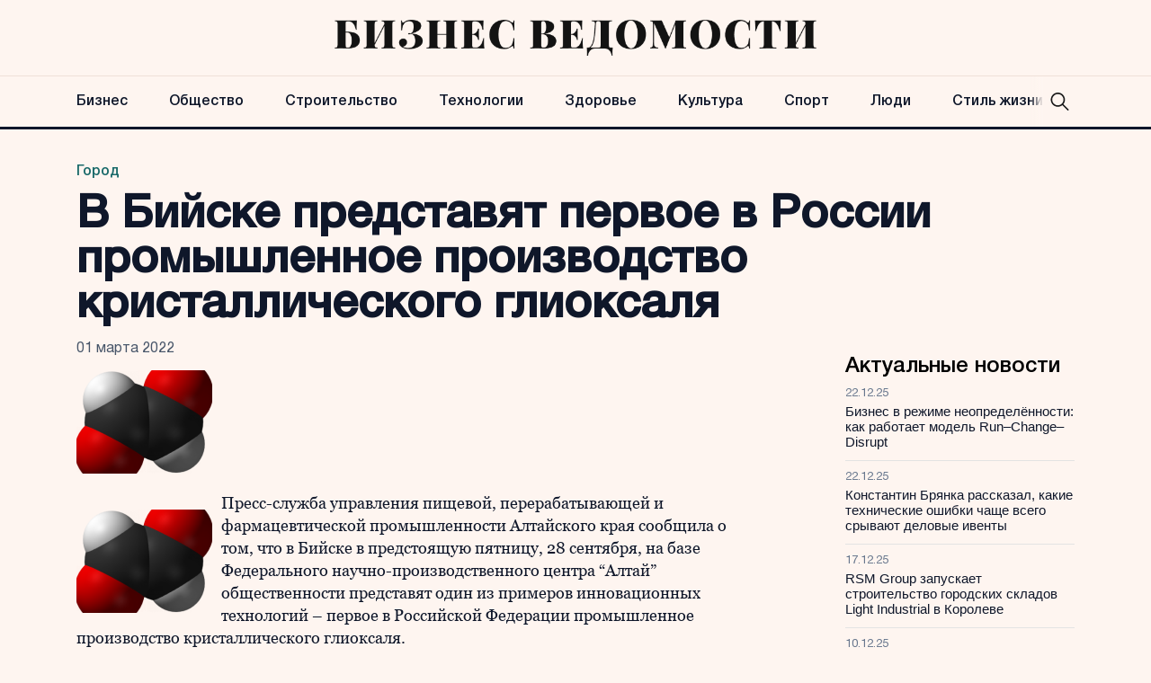

--- FILE ---
content_type: text/html; charset=UTF-8
request_url: https://bvedomosti.ru/gorod/v-bijske-predstavyat-pervoe-v-rossii-promyshlennoe-proizvodstvo-kristallicheskogo-glioksalya/
body_size: 10714
content:
<!doctype html>
<html lang="ru-RU">
<head>
	<meta charset="UTF-8">
	<meta name="viewport" content="width=device-width, initial-scale=1">
	<link rel="profile" href="https://gmpg.org/xfn/11">

	<meta name='robots' content='index, follow, max-image-preview:large, max-snippet:-1, max-video-preview:-1' />
	<style>img:is([sizes="auto" i], [sizes^="auto," i]) { contain-intrinsic-size: 3000px 1500px }</style>
	
	<!-- This site is optimized with the Yoast SEO plugin v24.6 - https://yoast.com/wordpress/plugins/seo/ -->
	<title>В Бийске представят первое в России промышленное производство кристаллического глиоксаля - Бизнес Ведомости</title>
	<link rel="canonical" href="https://bvedomosti.ru/gorod/v-bijske-predstavyat-pervoe-v-rossii-promyshlennoe-proizvodstvo-kristallicheskogo-glioksalya/" />
	<meta property="og:locale" content="ru_RU" />
	<meta property="og:type" content="article" />
	<meta property="og:title" content="В Бийске представят первое в России промышленное производство кристаллического глиоксаля - Бизнес Ведомости" />
	<meta property="og:description" content="Пресс-служба управления пищевой, перерабатывающей и фармацевтической промышленности Алтайского края сообщила о том, что в Бийске в предстоящую пятницу..." />
	<meta property="og:url" content="https://bvedomosti.ru/gorod/v-bijske-predstavyat-pervoe-v-rossii-promyshlennoe-proizvodstvo-kristallicheskogo-glioksalya/" />
	<meta property="og:site_name" content="Бизнес Ведомости" />
	<meta property="article:published_time" content="2022-03-01T01:27:37+00:00" />
	<meta property="article:modified_time" content="2023-11-08T14:24:54+00:00" />
	<meta property="og:image" content="https://bvedomosti.ru/wp-content/uploads/2023/11/glioksal.png" />
	<meta property="og:image:width" content="151" />
	<meta property="og:image:height" content="115" />
	<meta property="og:image:type" content="image/png" />
	<meta name="author" content="admin" />
	<meta name="twitter:card" content="summary_large_image" />
	<meta name="twitter:label1" content="Написано автором" />
	<meta name="twitter:data1" content="admin" />
	<script type="application/ld+json" class="yoast-schema-graph">{"@context":"https://schema.org","@graph":[{"@type":"Article","@id":"https://bvedomosti.ru/gorod/v-bijske-predstavyat-pervoe-v-rossii-promyshlennoe-proizvodstvo-kristallicheskogo-glioksalya/#article","isPartOf":{"@id":"https://bvedomosti.ru/gorod/v-bijske-predstavyat-pervoe-v-rossii-promyshlennoe-proizvodstvo-kristallicheskogo-glioksalya/"},"author":{"name":"admin","@id":"https://bvedomosti.ru/#/schema/person/c58513695fc8c4e65fc3859c6878a62c"},"headline":"В Бийске представят первое в России промышленное производство кристаллического глиоксаля","datePublished":"2022-03-01T01:27:37+00:00","dateModified":"2023-11-08T14:24:54+00:00","mainEntityOfPage":{"@id":"https://bvedomosti.ru/gorod/v-bijske-predstavyat-pervoe-v-rossii-promyshlennoe-proizvodstvo-kristallicheskogo-glioksalya/"},"wordCount":86,"commentCount":0,"publisher":{"@id":"https://bvedomosti.ru/#organization"},"image":{"@id":"https://bvedomosti.ru/gorod/v-bijske-predstavyat-pervoe-v-rossii-promyshlennoe-proizvodstvo-kristallicheskogo-glioksalya/#primaryimage"},"thumbnailUrl":"https://bvedomosti.ru/wp-content/uploads/2023/11/glioksal.png","articleSection":["Город"],"inLanguage":"ru-RU"},{"@type":"WebPage","@id":"https://bvedomosti.ru/gorod/v-bijske-predstavyat-pervoe-v-rossii-promyshlennoe-proizvodstvo-kristallicheskogo-glioksalya/","url":"https://bvedomosti.ru/gorod/v-bijske-predstavyat-pervoe-v-rossii-promyshlennoe-proizvodstvo-kristallicheskogo-glioksalya/","name":"В Бийске представят первое в России промышленное производство кристаллического глиоксаля - Бизнес Ведомости","isPartOf":{"@id":"https://bvedomosti.ru/#website"},"primaryImageOfPage":{"@id":"https://bvedomosti.ru/gorod/v-bijske-predstavyat-pervoe-v-rossii-promyshlennoe-proizvodstvo-kristallicheskogo-glioksalya/#primaryimage"},"image":{"@id":"https://bvedomosti.ru/gorod/v-bijske-predstavyat-pervoe-v-rossii-promyshlennoe-proizvodstvo-kristallicheskogo-glioksalya/#primaryimage"},"thumbnailUrl":"https://bvedomosti.ru/wp-content/uploads/2023/11/glioksal.png","datePublished":"2022-03-01T01:27:37+00:00","dateModified":"2023-11-08T14:24:54+00:00","breadcrumb":{"@id":"https://bvedomosti.ru/gorod/v-bijske-predstavyat-pervoe-v-rossii-promyshlennoe-proizvodstvo-kristallicheskogo-glioksalya/#breadcrumb"},"inLanguage":"ru-RU","potentialAction":[{"@type":"ReadAction","target":["https://bvedomosti.ru/gorod/v-bijske-predstavyat-pervoe-v-rossii-promyshlennoe-proizvodstvo-kristallicheskogo-glioksalya/"]}]},{"@type":"ImageObject","inLanguage":"ru-RU","@id":"https://bvedomosti.ru/gorod/v-bijske-predstavyat-pervoe-v-rossii-promyshlennoe-proizvodstvo-kristallicheskogo-glioksalya/#primaryimage","url":"https://bvedomosti.ru/wp-content/uploads/2023/11/glioksal.png","contentUrl":"https://bvedomosti.ru/wp-content/uploads/2023/11/glioksal.png","width":151,"height":115},{"@type":"BreadcrumbList","@id":"https://bvedomosti.ru/gorod/v-bijske-predstavyat-pervoe-v-rossii-promyshlennoe-proizvodstvo-kristallicheskogo-glioksalya/#breadcrumb","itemListElement":[{"@type":"ListItem","position":1,"name":"Главная страница","item":"https://bvedomosti.ru/"},{"@type":"ListItem","position":2,"name":"Город","item":"https://bvedomosti.ru/gorod/"},{"@type":"ListItem","position":3,"name":"В Бийске представят первое в России промышленное производство кристаллического глиоксаля"}]},{"@type":"WebSite","@id":"https://bvedomosti.ru/#website","url":"https://bvedomosti.ru/","name":"Бизнес Ведомости","description":"Бизнес и новости в России и в мире","publisher":{"@id":"https://bvedomosti.ru/#organization"},"potentialAction":[{"@type":"SearchAction","target":{"@type":"EntryPoint","urlTemplate":"https://bvedomosti.ru/?s={search_term_string}"},"query-input":{"@type":"PropertyValueSpecification","valueRequired":true,"valueName":"search_term_string"}}],"inLanguage":"ru-RU"},{"@type":"Organization","@id":"https://bvedomosti.ru/#organization","name":"Бизнес Ведомости","url":"https://bvedomosti.ru/","logo":{"@type":"ImageObject","inLanguage":"ru-RU","@id":"https://bvedomosti.ru/#/schema/logo/image/","url":"https://bvedomosti.ru/wp-content/uploads/2023/12/logo-ved.png","contentUrl":"https://bvedomosti.ru/wp-content/uploads/2023/12/logo-ved.png","width":858,"height":64,"caption":"Бизнес Ведомости"},"image":{"@id":"https://bvedomosti.ru/#/schema/logo/image/"}},{"@type":"Person","@id":"https://bvedomosti.ru/#/schema/person/c58513695fc8c4e65fc3859c6878a62c","name":"admin","image":{"@type":"ImageObject","inLanguage":"ru-RU","@id":"https://bvedomosti.ru/#/schema/person/image/","url":"https://secure.gravatar.com/avatar/4b2a534216feecf00329d1c6280e8f41?s=96&d=mm&r=g","contentUrl":"https://secure.gravatar.com/avatar/4b2a534216feecf00329d1c6280e8f41?s=96&d=mm&r=g","caption":"admin"},"url":"https://bvedomosti.ru/author/admin/"}]}</script>
	<!-- / Yoast SEO plugin. -->


<link rel="alternate" type="application/rss+xml" title="Бизнес Ведомости &raquo; Лента" href="https://bvedomosti.ru/feed/" />
<script>
window._wpemojiSettings = {"baseUrl":"https:\/\/s.w.org\/images\/core\/emoji\/15.0.3\/72x72\/","ext":".png","svgUrl":"https:\/\/s.w.org\/images\/core\/emoji\/15.0.3\/svg\/","svgExt":".svg","source":{"concatemoji":"https:\/\/bvedomosti.ru\/wp-includes\/js\/wp-emoji-release.min.js?ver=6.7.2"}};
/*! This file is auto-generated */
!function(i,n){var o,s,e;function c(e){try{var t={supportTests:e,timestamp:(new Date).valueOf()};sessionStorage.setItem(o,JSON.stringify(t))}catch(e){}}function p(e,t,n){e.clearRect(0,0,e.canvas.width,e.canvas.height),e.fillText(t,0,0);var t=new Uint32Array(e.getImageData(0,0,e.canvas.width,e.canvas.height).data),r=(e.clearRect(0,0,e.canvas.width,e.canvas.height),e.fillText(n,0,0),new Uint32Array(e.getImageData(0,0,e.canvas.width,e.canvas.height).data));return t.every(function(e,t){return e===r[t]})}function u(e,t,n){switch(t){case"flag":return n(e,"\ud83c\udff3\ufe0f\u200d\u26a7\ufe0f","\ud83c\udff3\ufe0f\u200b\u26a7\ufe0f")?!1:!n(e,"\ud83c\uddfa\ud83c\uddf3","\ud83c\uddfa\u200b\ud83c\uddf3")&&!n(e,"\ud83c\udff4\udb40\udc67\udb40\udc62\udb40\udc65\udb40\udc6e\udb40\udc67\udb40\udc7f","\ud83c\udff4\u200b\udb40\udc67\u200b\udb40\udc62\u200b\udb40\udc65\u200b\udb40\udc6e\u200b\udb40\udc67\u200b\udb40\udc7f");case"emoji":return!n(e,"\ud83d\udc26\u200d\u2b1b","\ud83d\udc26\u200b\u2b1b")}return!1}function f(e,t,n){var r="undefined"!=typeof WorkerGlobalScope&&self instanceof WorkerGlobalScope?new OffscreenCanvas(300,150):i.createElement("canvas"),a=r.getContext("2d",{willReadFrequently:!0}),o=(a.textBaseline="top",a.font="600 32px Arial",{});return e.forEach(function(e){o[e]=t(a,e,n)}),o}function t(e){var t=i.createElement("script");t.src=e,t.defer=!0,i.head.appendChild(t)}"undefined"!=typeof Promise&&(o="wpEmojiSettingsSupports",s=["flag","emoji"],n.supports={everything:!0,everythingExceptFlag:!0},e=new Promise(function(e){i.addEventListener("DOMContentLoaded",e,{once:!0})}),new Promise(function(t){var n=function(){try{var e=JSON.parse(sessionStorage.getItem(o));if("object"==typeof e&&"number"==typeof e.timestamp&&(new Date).valueOf()<e.timestamp+604800&&"object"==typeof e.supportTests)return e.supportTests}catch(e){}return null}();if(!n){if("undefined"!=typeof Worker&&"undefined"!=typeof OffscreenCanvas&&"undefined"!=typeof URL&&URL.createObjectURL&&"undefined"!=typeof Blob)try{var e="postMessage("+f.toString()+"("+[JSON.stringify(s),u.toString(),p.toString()].join(",")+"));",r=new Blob([e],{type:"text/javascript"}),a=new Worker(URL.createObjectURL(r),{name:"wpTestEmojiSupports"});return void(a.onmessage=function(e){c(n=e.data),a.terminate(),t(n)})}catch(e){}c(n=f(s,u,p))}t(n)}).then(function(e){for(var t in e)n.supports[t]=e[t],n.supports.everything=n.supports.everything&&n.supports[t],"flag"!==t&&(n.supports.everythingExceptFlag=n.supports.everythingExceptFlag&&n.supports[t]);n.supports.everythingExceptFlag=n.supports.everythingExceptFlag&&!n.supports.flag,n.DOMReady=!1,n.readyCallback=function(){n.DOMReady=!0}}).then(function(){return e}).then(function(){var e;n.supports.everything||(n.readyCallback(),(e=n.source||{}).concatemoji?t(e.concatemoji):e.wpemoji&&e.twemoji&&(t(e.twemoji),t(e.wpemoji)))}))}((window,document),window._wpemojiSettings);
</script>
<style id='wp-emoji-styles-inline-css'>

	img.wp-smiley, img.emoji {
		display: inline !important;
		border: none !important;
		box-shadow: none !important;
		height: 1em !important;
		width: 1em !important;
		margin: 0 0.07em !important;
		vertical-align: -0.1em !important;
		background: none !important;
		padding: 0 !important;
	}
</style>
<link rel='stylesheet' id='wp-block-library-css' href='https://bvedomosti.ru/wp-includes/css/dist/block-library/style.min.css?ver=6.7.2' media='all' />
<style id='classic-theme-styles-inline-css'>
/*! This file is auto-generated */
.wp-block-button__link{color:#fff;background-color:#32373c;border-radius:9999px;box-shadow:none;text-decoration:none;padding:calc(.667em + 2px) calc(1.333em + 2px);font-size:1.125em}.wp-block-file__button{background:#32373c;color:#fff;text-decoration:none}
</style>
<style id='global-styles-inline-css'>
:root{--wp--preset--aspect-ratio--square: 1;--wp--preset--aspect-ratio--4-3: 4/3;--wp--preset--aspect-ratio--3-4: 3/4;--wp--preset--aspect-ratio--3-2: 3/2;--wp--preset--aspect-ratio--2-3: 2/3;--wp--preset--aspect-ratio--16-9: 16/9;--wp--preset--aspect-ratio--9-16: 9/16;--wp--preset--color--black: #000000;--wp--preset--color--cyan-bluish-gray: #abb8c3;--wp--preset--color--white: #ffffff;--wp--preset--color--pale-pink: #f78da7;--wp--preset--color--vivid-red: #cf2e2e;--wp--preset--color--luminous-vivid-orange: #ff6900;--wp--preset--color--luminous-vivid-amber: #fcb900;--wp--preset--color--light-green-cyan: #7bdcb5;--wp--preset--color--vivid-green-cyan: #00d084;--wp--preset--color--pale-cyan-blue: #8ed1fc;--wp--preset--color--vivid-cyan-blue: #0693e3;--wp--preset--color--vivid-purple: #9b51e0;--wp--preset--gradient--vivid-cyan-blue-to-vivid-purple: linear-gradient(135deg,rgba(6,147,227,1) 0%,rgb(155,81,224) 100%);--wp--preset--gradient--light-green-cyan-to-vivid-green-cyan: linear-gradient(135deg,rgb(122,220,180) 0%,rgb(0,208,130) 100%);--wp--preset--gradient--luminous-vivid-amber-to-luminous-vivid-orange: linear-gradient(135deg,rgba(252,185,0,1) 0%,rgba(255,105,0,1) 100%);--wp--preset--gradient--luminous-vivid-orange-to-vivid-red: linear-gradient(135deg,rgba(255,105,0,1) 0%,rgb(207,46,46) 100%);--wp--preset--gradient--very-light-gray-to-cyan-bluish-gray: linear-gradient(135deg,rgb(238,238,238) 0%,rgb(169,184,195) 100%);--wp--preset--gradient--cool-to-warm-spectrum: linear-gradient(135deg,rgb(74,234,220) 0%,rgb(151,120,209) 20%,rgb(207,42,186) 40%,rgb(238,44,130) 60%,rgb(251,105,98) 80%,rgb(254,248,76) 100%);--wp--preset--gradient--blush-light-purple: linear-gradient(135deg,rgb(255,206,236) 0%,rgb(152,150,240) 100%);--wp--preset--gradient--blush-bordeaux: linear-gradient(135deg,rgb(254,205,165) 0%,rgb(254,45,45) 50%,rgb(107,0,62) 100%);--wp--preset--gradient--luminous-dusk: linear-gradient(135deg,rgb(255,203,112) 0%,rgb(199,81,192) 50%,rgb(65,88,208) 100%);--wp--preset--gradient--pale-ocean: linear-gradient(135deg,rgb(255,245,203) 0%,rgb(182,227,212) 50%,rgb(51,167,181) 100%);--wp--preset--gradient--electric-grass: linear-gradient(135deg,rgb(202,248,128) 0%,rgb(113,206,126) 100%);--wp--preset--gradient--midnight: linear-gradient(135deg,rgb(2,3,129) 0%,rgb(40,116,252) 100%);--wp--preset--font-size--small: 13px;--wp--preset--font-size--medium: 20px;--wp--preset--font-size--large: 36px;--wp--preset--font-size--x-large: 42px;--wp--preset--spacing--20: 0.44rem;--wp--preset--spacing--30: 0.67rem;--wp--preset--spacing--40: 1rem;--wp--preset--spacing--50: 1.5rem;--wp--preset--spacing--60: 2.25rem;--wp--preset--spacing--70: 3.38rem;--wp--preset--spacing--80: 5.06rem;--wp--preset--shadow--natural: 6px 6px 9px rgba(0, 0, 0, 0.2);--wp--preset--shadow--deep: 12px 12px 50px rgba(0, 0, 0, 0.4);--wp--preset--shadow--sharp: 6px 6px 0px rgba(0, 0, 0, 0.2);--wp--preset--shadow--outlined: 6px 6px 0px -3px rgba(255, 255, 255, 1), 6px 6px rgba(0, 0, 0, 1);--wp--preset--shadow--crisp: 6px 6px 0px rgba(0, 0, 0, 1);}:where(.is-layout-flex){gap: 0.5em;}:where(.is-layout-grid){gap: 0.5em;}body .is-layout-flex{display: flex;}.is-layout-flex{flex-wrap: wrap;align-items: center;}.is-layout-flex > :is(*, div){margin: 0;}body .is-layout-grid{display: grid;}.is-layout-grid > :is(*, div){margin: 0;}:where(.wp-block-columns.is-layout-flex){gap: 2em;}:where(.wp-block-columns.is-layout-grid){gap: 2em;}:where(.wp-block-post-template.is-layout-flex){gap: 1.25em;}:where(.wp-block-post-template.is-layout-grid){gap: 1.25em;}.has-black-color{color: var(--wp--preset--color--black) !important;}.has-cyan-bluish-gray-color{color: var(--wp--preset--color--cyan-bluish-gray) !important;}.has-white-color{color: var(--wp--preset--color--white) !important;}.has-pale-pink-color{color: var(--wp--preset--color--pale-pink) !important;}.has-vivid-red-color{color: var(--wp--preset--color--vivid-red) !important;}.has-luminous-vivid-orange-color{color: var(--wp--preset--color--luminous-vivid-orange) !important;}.has-luminous-vivid-amber-color{color: var(--wp--preset--color--luminous-vivid-amber) !important;}.has-light-green-cyan-color{color: var(--wp--preset--color--light-green-cyan) !important;}.has-vivid-green-cyan-color{color: var(--wp--preset--color--vivid-green-cyan) !important;}.has-pale-cyan-blue-color{color: var(--wp--preset--color--pale-cyan-blue) !important;}.has-vivid-cyan-blue-color{color: var(--wp--preset--color--vivid-cyan-blue) !important;}.has-vivid-purple-color{color: var(--wp--preset--color--vivid-purple) !important;}.has-black-background-color{background-color: var(--wp--preset--color--black) !important;}.has-cyan-bluish-gray-background-color{background-color: var(--wp--preset--color--cyan-bluish-gray) !important;}.has-white-background-color{background-color: var(--wp--preset--color--white) !important;}.has-pale-pink-background-color{background-color: var(--wp--preset--color--pale-pink) !important;}.has-vivid-red-background-color{background-color: var(--wp--preset--color--vivid-red) !important;}.has-luminous-vivid-orange-background-color{background-color: var(--wp--preset--color--luminous-vivid-orange) !important;}.has-luminous-vivid-amber-background-color{background-color: var(--wp--preset--color--luminous-vivid-amber) !important;}.has-light-green-cyan-background-color{background-color: var(--wp--preset--color--light-green-cyan) !important;}.has-vivid-green-cyan-background-color{background-color: var(--wp--preset--color--vivid-green-cyan) !important;}.has-pale-cyan-blue-background-color{background-color: var(--wp--preset--color--pale-cyan-blue) !important;}.has-vivid-cyan-blue-background-color{background-color: var(--wp--preset--color--vivid-cyan-blue) !important;}.has-vivid-purple-background-color{background-color: var(--wp--preset--color--vivid-purple) !important;}.has-black-border-color{border-color: var(--wp--preset--color--black) !important;}.has-cyan-bluish-gray-border-color{border-color: var(--wp--preset--color--cyan-bluish-gray) !important;}.has-white-border-color{border-color: var(--wp--preset--color--white) !important;}.has-pale-pink-border-color{border-color: var(--wp--preset--color--pale-pink) !important;}.has-vivid-red-border-color{border-color: var(--wp--preset--color--vivid-red) !important;}.has-luminous-vivid-orange-border-color{border-color: var(--wp--preset--color--luminous-vivid-orange) !important;}.has-luminous-vivid-amber-border-color{border-color: var(--wp--preset--color--luminous-vivid-amber) !important;}.has-light-green-cyan-border-color{border-color: var(--wp--preset--color--light-green-cyan) !important;}.has-vivid-green-cyan-border-color{border-color: var(--wp--preset--color--vivid-green-cyan) !important;}.has-pale-cyan-blue-border-color{border-color: var(--wp--preset--color--pale-cyan-blue) !important;}.has-vivid-cyan-blue-border-color{border-color: var(--wp--preset--color--vivid-cyan-blue) !important;}.has-vivid-purple-border-color{border-color: var(--wp--preset--color--vivid-purple) !important;}.has-vivid-cyan-blue-to-vivid-purple-gradient-background{background: var(--wp--preset--gradient--vivid-cyan-blue-to-vivid-purple) !important;}.has-light-green-cyan-to-vivid-green-cyan-gradient-background{background: var(--wp--preset--gradient--light-green-cyan-to-vivid-green-cyan) !important;}.has-luminous-vivid-amber-to-luminous-vivid-orange-gradient-background{background: var(--wp--preset--gradient--luminous-vivid-amber-to-luminous-vivid-orange) !important;}.has-luminous-vivid-orange-to-vivid-red-gradient-background{background: var(--wp--preset--gradient--luminous-vivid-orange-to-vivid-red) !important;}.has-very-light-gray-to-cyan-bluish-gray-gradient-background{background: var(--wp--preset--gradient--very-light-gray-to-cyan-bluish-gray) !important;}.has-cool-to-warm-spectrum-gradient-background{background: var(--wp--preset--gradient--cool-to-warm-spectrum) !important;}.has-blush-light-purple-gradient-background{background: var(--wp--preset--gradient--blush-light-purple) !important;}.has-blush-bordeaux-gradient-background{background: var(--wp--preset--gradient--blush-bordeaux) !important;}.has-luminous-dusk-gradient-background{background: var(--wp--preset--gradient--luminous-dusk) !important;}.has-pale-ocean-gradient-background{background: var(--wp--preset--gradient--pale-ocean) !important;}.has-electric-grass-gradient-background{background: var(--wp--preset--gradient--electric-grass) !important;}.has-midnight-gradient-background{background: var(--wp--preset--gradient--midnight) !important;}.has-small-font-size{font-size: var(--wp--preset--font-size--small) !important;}.has-medium-font-size{font-size: var(--wp--preset--font-size--medium) !important;}.has-large-font-size{font-size: var(--wp--preset--font-size--large) !important;}.has-x-large-font-size{font-size: var(--wp--preset--font-size--x-large) !important;}
:where(.wp-block-post-template.is-layout-flex){gap: 1.25em;}:where(.wp-block-post-template.is-layout-grid){gap: 1.25em;}
:where(.wp-block-columns.is-layout-flex){gap: 2em;}:where(.wp-block-columns.is-layout-grid){gap: 2em;}
:root :where(.wp-block-pullquote){font-size: 1.5em;line-height: 1.6;}
</style>
<link rel='stylesheet' id='delvedomosty-style-css' href='https://bvedomosti.ru/wp-content/themes/delvedomosty/style.css?ver=1.0.2' media='all' />
<link rel='stylesheet' id='boo-grid-4.6-css' href='https://bvedomosti.ru/wp-content/themes/delvedomosty/bootstrap-grid.css?ver=1.0.2' media='all' />
<link rel='stylesheet' id='fancybox-css-css' href='https://bvedomosti.ru/wp-content/themes/delvedomosty/js/jquery.fancybox.min.css?ver=1.0.2' media='all' />
<script src="https://bvedomosti.ru/wp-includes/js/jquery/jquery.min.js?ver=3.7.1" id="jquery-core-js"></script>
<script src="https://bvedomosti.ru/wp-includes/js/jquery/jquery-migrate.min.js?ver=3.4.1" id="jquery-migrate-js"></script>
<link rel="https://api.w.org/" href="https://bvedomosti.ru/wp-json/" /><link rel="alternate" title="JSON" type="application/json" href="https://bvedomosti.ru/wp-json/wp/v2/posts/10133" /><link rel="EditURI" type="application/rsd+xml" title="RSD" href="https://bvedomosti.ru/xmlrpc.php?rsd" />
<meta name="generator" content="WordPress 6.7.2" />
<link rel='shortlink' href='https://bvedomosti.ru/?p=10133' />
<link rel="alternate" title="oEmbed (JSON)" type="application/json+oembed" href="https://bvedomosti.ru/wp-json/oembed/1.0/embed?url=https%3A%2F%2Fbvedomosti.ru%2Fgorod%2Fv-bijske-predstavyat-pervoe-v-rossii-promyshlennoe-proizvodstvo-kristallicheskogo-glioksalya%2F" />
<link rel="alternate" title="oEmbed (XML)" type="text/xml+oembed" href="https://bvedomosti.ru/wp-json/oembed/1.0/embed?url=https%3A%2F%2Fbvedomosti.ru%2Fgorod%2Fv-bijske-predstavyat-pervoe-v-rossii-promyshlennoe-proizvodstvo-kristallicheskogo-glioksalya%2F&#038;format=xml" />
<link rel="icon" href="https://bvedomosti.ru/wp-content/uploads/2023/12/cropped-b-favicon-32x32.png" sizes="32x32" />
<link rel="icon" href="https://bvedomosti.ru/wp-content/uploads/2023/12/cropped-b-favicon-192x192.png" sizes="192x192" />
<link rel="apple-touch-icon" href="https://bvedomosti.ru/wp-content/uploads/2023/12/cropped-b-favicon-180x180.png" />
<meta name="msapplication-TileImage" content="https://bvedomosti.ru/wp-content/uploads/2023/12/cropped-b-favicon-270x270.png" />
</head>

<body class="post-template-default single single-post postid-10133 single-format-standard wp-custom-logo">

	
<div id="page" class="site">

<header class="site-header compensate-for-scrollbar d-flex flex-column">
	<div class="menu_header_wrap">
		<div class="site-header-top">
			<div class="container d-md-flex flex-column d-none h-100">
				<div class="site-branding my-auto">
					<a href="https://bvedomosti.ru/" class="custom-logo-link" rel="home"><img width="858" height="64" src="https://bvedomosti.ru/wp-content/uploads/2023/12/logo-ved.png" class="custom-logo wp-image-48298" alt="Бизнес Ведомости" decoding="async" fetchpriority="high" /></a>				</div>
			</div>
		</div>
		<div class="header-menu">
			<div class="container relative">
				<div class="menu_wrap d-flex align-items-center ">
					<div class="menu_inner d-flex align-items-center justify-content-between">
						<div class="site-branding py-2 d-md-none d-block">
							<a href="https://bvedomosti.ru/" class="custom-logo-link" rel="home"><img width="858" height="64" src="https://bvedomosti.ru/wp-content/uploads/2023/12/logo-ved.png" class="custom-logo wp-image-48298" alt="Бизнес Ведомости" decoding="async" /></a>						</div>
						<nav class="my-auto">
							<div class="menu-header-container"><ul id="menu-header" class="d-md-flex"><li id="menu-item-32857" class="menu-item menu-item-type-taxonomy menu-item-object-category menu-item-32857"><a href="https://bvedomosti.ru/economy/">Бизнес</a></li>
<li id="menu-item-32851" class="menu-item menu-item-type-taxonomy menu-item-object-category menu-item-32851"><a href="https://bvedomosti.ru/obshchestvo/">Общество</a></li>
<li id="menu-item-48276" class="menu-item menu-item-type-taxonomy menu-item-object-category menu-item-48276"><a href="https://bvedomosti.ru/construction/">Строительство</a></li>
<li id="menu-item-48277" class="menu-item menu-item-type-taxonomy menu-item-object-category menu-item-48277"><a href="https://bvedomosti.ru/technologies/">Технологии</a></li>
<li id="menu-item-32856" class="menu-item menu-item-type-taxonomy menu-item-object-category menu-item-32856"><a href="https://bvedomosti.ru/health/">Здоровье</a></li>
<li id="menu-item-32855" class="menu-item menu-item-type-taxonomy menu-item-object-category menu-item-32855"><a href="https://bvedomosti.ru/culture/">Культура</a></li>
<li id="menu-item-32858" class="menu-item menu-item-type-taxonomy menu-item-object-category menu-item-32858"><a href="https://bvedomosti.ru/sport/">Спорт</a></li>
<li id="menu-item-48272" class="menu-item menu-item-type-taxonomy menu-item-object-category menu-item-48272"><a href="https://bvedomosti.ru/people/">Люди</a></li>
<li id="menu-item-48275" class="menu-item menu-item-type-taxonomy menu-item-object-category menu-item-48275"><a href="https://bvedomosti.ru/lifestyle/">Стиль жизни</a></li>
</ul></div>						</nav>
						<div class="search_column">
							<div class="d-flex justify-content-end wrap_search h-100">
    <div class="search_panel">
        <form role="search" method="get" id="searchform" class="searchform d-flex" action="https://bvedomosti.ru/">
                <input type="text" value="" name="s" id="s" placeholder="Найти новость" required/>
                <label for="searchsubmit" class="s-submit d-flex align-items-center">
                    <svg xmlns="http://www.w3.org/2000/svg" width="22" height="22" viewBox="0 0 22 22" fill="none"><g clip-path="url(#clip0_14_506)"><path d="M7.64839 0.064455C5.74057 0.30508 3.93589 1.19453 2.56518 2.56524C-0.0301296 5.15625 -0.726223 9.08789 0.820652 12.3664C2.09682 15.0777 4.64917 16.9512 7.57534 17.3379C9.74956 17.6215 11.971 17.0629 13.7499 15.7867C13.9605 15.6363 14.1496 15.5117 14.1667 15.5117C14.1839 15.5117 15.6234 16.934 17.3593 18.6656C20.6894 21.9957 20.6937 21.9957 21.0761 22C21.2652 22 21.639 21.8453 21.7507 21.7164C21.8753 21.5746 22 21.2566 22 21.0762C22 20.6938 21.9957 20.6895 18.6656 17.3594C16.9339 15.6234 15.5117 14.1883 15.5117 14.1711C15.5117 14.1539 15.6363 13.9648 15.791 13.7457C16.8566 12.2375 17.398 10.5574 17.4023 8.73555C17.4023 6.38086 16.4999 4.20234 14.8371 2.54805C13.5222 1.2418 11.9066 0.4168 10.0546 0.107424C9.47026 0.00859642 8.25854 -0.012888 7.64839 0.064455ZM9.71089 1.91211C11.6703 2.23008 13.3417 3.28711 14.4031 4.88555C15.1937 6.07578 15.5589 7.26602 15.5632 8.67969C15.5632 9.36289 15.516 9.77539 15.3613 10.3984C14.7554 12.8176 12.8175 14.7555 10.3984 15.3613C9.77534 15.516 9.36284 15.5633 8.67964 15.5633C7.26596 15.559 6.07573 15.1938 4.8855 14.4031C2.99057 13.1441 1.8476 11.0086 1.8476 8.70977C1.8476 7.5582 2.08393 6.58711 2.62104 5.54727C3.48901 3.86719 5.03589 2.6168 6.89643 2.07969C7.68276 1.85625 8.89878 1.78321 9.71089 1.91211Z" /></g><defs><clipPath id="clip0_14_506"><rect width="22" height="22"/></clipPath></defs></svg>
                    <input type="submit" class="searchsubmit" id="searchsubmit" value="" />
                </label>
        </form>
    </div>
    <div class="s-icon d-flex">
        <svg class="loop-icon" xmlns="http://www.w3.org/2000/svg" width="22" height="22" viewBox="0 0 22 22" fill="none"><g clip-path="url(#clip0_14_506)"><path d="M7.64839 0.064455C5.74057 0.30508 3.93589 1.19453 2.56518 2.56524C-0.0301296 5.15625 -0.726223 9.08789 0.820652 12.3664C2.09682 15.0777 4.64917 16.9512 7.57534 17.3379C9.74956 17.6215 11.971 17.0629 13.7499 15.7867C13.9605 15.6363 14.1496 15.5117 14.1667 15.5117C14.1839 15.5117 15.6234 16.934 17.3593 18.6656C20.6894 21.9957 20.6937 21.9957 21.0761 22C21.2652 22 21.639 21.8453 21.7507 21.7164C21.8753 21.5746 22 21.2566 22 21.0762C22 20.6938 21.9957 20.6895 18.6656 17.3594C16.9339 15.6234 15.5117 14.1883 15.5117 14.1711C15.5117 14.1539 15.6363 13.9648 15.791 13.7457C16.8566 12.2375 17.398 10.5574 17.4023 8.73555C17.4023 6.38086 16.4999 4.20234 14.8371 2.54805C13.5222 1.2418 11.9066 0.4168 10.0546 0.107424C9.47026 0.00859642 8.25854 -0.012888 7.64839 0.064455ZM9.71089 1.91211C11.6703 2.23008 13.3417 3.28711 14.4031 4.88555C15.1937 6.07578 15.5589 7.26602 15.5632 8.67969C15.5632 9.36289 15.516 9.77539 15.3613 10.3984C14.7554 12.8176 12.8175 14.7555 10.3984 15.3613C9.77534 15.516 9.36284 15.5633 8.67964 15.5633C7.26596 15.559 6.07573 15.1938 4.8855 14.4031C2.99057 13.1441 1.8476 11.0086 1.8476 8.70977C1.8476 7.5582 2.08393 6.58711 2.62104 5.54727C3.48901 3.86719 5.03589 2.6168 6.89643 2.07969C7.68276 1.85625 8.89878 1.78321 9.71089 1.91211Z" /></g><defs><clipPath id="clip0_14_506"><rect width="22" height="22"/></clipPath></defs></svg>
        <svg data-win="gl0ry_to_ukra1ne" class="loop-icon_close" width="20" height="19" viewBox="0 0 20 19" fill="none" xmlns="http://www.w3.org/2000/svg"><path fill-rule="evenodd" clip-rule="evenodd" d="M2.73529 0.79769C2.33837 0.400768 1.69483 0.400768 1.29791 0.797691C0.900988 1.19461 0.900988 1.83815 1.29791 2.23507L8.56286 9.50002L1.29796 16.7649C0.90104 17.1618 0.90104 17.8054 1.29796 18.2023C1.69488 18.5992 2.33842 18.5992 2.73534 18.2023L10.0002 10.9374L17.2651 18.2023C17.6621 18.5992 18.3056 18.5992 18.7025 18.2023C19.0994 17.8054 19.0994 17.1618 18.7025 16.7649L11.4376 9.50002L18.7026 2.23507C19.0995 1.83815 19.0995 1.19461 18.7026 0.797691C18.3057 0.400768 17.6621 0.400768 17.2652 0.79769L10.0002 8.06264L2.73529 0.79769Z"/></svg>
    </div>
</div>						</div>
					</div>
					
					<div class="d-md-none d-block ml-3">
						<div class="burger"><span></span></div>
					</div>
				</div>
			</div>
		</div>
	</div>
</header>

<main>
	<section class="py-0">
		<div class="container">
			<div class="single-meta"><a class="cat-name" href="https://bvedomosti.ru/gorod/">Город</a></div>
			<h1>В Бийске представят первое в России промышленное производство кристаллического глиоксаля</h1>			<div class="date_post">
				01 марта 2022			</div>
		</div>
	</section>
	<section class="pt-0">
		<div class="container">
			<div class="row justify-content-between">
				<div class="col-lg-8 mb-lg-0 mb-4">
											<div class="wp-block-image my-3">
							<img width="151" height="115" src="https://bvedomosti.ru/wp-content/uploads/2023/11/glioksal.png" class="attachment-large size-large wp-image-10332 wp-post-image" alt="" decoding="async" />						</div>
						<div class="content_acticle">
							<p>                    <img decoding="async" alt="" src="https://bvedomosti.ru/wp-content/uploads/2023/11/glioksal.png" style="float: left; margin: 20px 10px 0 0;" /></p>
<p>Пресс-служба управления пищевой, перерабатывающей и фармацевтической промышленности Алтайского края сообщила о том, что в Бийске в предстоящую пятницу, 28 сентября, на базе Федерального научно-производственного центра &#8220;Алтай&#8221; общественности представят один из примеров инновационных технологий – первое в Российской Федерации промышленное производство кристаллического глиоксаля. </p>
<p>В конце апреля технологическая цепочка была сдана в эксплуатацию. Планируемая годовая производительность составит около 500 тысяч тонн.</p>
<p>Инновационные технологии позволят освободиться от экономической зависимости соседних государств-производителей глиоксаля, продукта, который широко применяется в химической промышленности, пищевой и фармацевтической.</p>

							<div class="mt-4">
								<div class="share-title">Поделиться новостью</div>
								<script src="https://yastatic.net/share2/share.js"></script>
								<div class="ya-share2" data-curtain data-services="vkontakte,odnoklassniki,telegram,viber,whatsapp"></div>
							</div>
						</div>
									</div>
				<div class="col-xl-3 col-lg-4">
						<div class="side_bar">
		<div class="side_bar-title"><span>Актуальные новости</span></div>
		<ul>
							   	<li>
					    <div class="date_news">22.12.25</div>
					    <a href="https://bvedomosti.ru/economy/biznes-v-rezhime-neopredeljonnosti-kak-rabotaet-model-run-change-disrupt/" class="news_item">
					        <div class="title_news">
					            Бизнес в режиме неопределённости: как работает модель Run–Change–Disrupt					        </div>
					    </a>
				   	</li>
								   	<li>
					    <div class="date_news">22.12.25</div>
					    <a href="https://bvedomosti.ru/economy/konstantin-brjanka-rasskazal-kakie-tehnicheskie-oshibki-chashhe-vsego-sryvajut-delovye-iventy/" class="news_item">
					        <div class="title_news">
					            Константин Брянка рассказал, какие технические ошибки чаще всего срывают деловые ивенты					        </div>
					    </a>
				   	</li>
								   	<li>
					    <div class="date_news">17.12.25</div>
					    <a href="https://bvedomosti.ru/realty/rsm-group-zapuskaet-stroitelstvo-gorodskih-skladov-light-industrial-v-koroleve/" class="news_item">
					        <div class="title_news">
					            RSM Group запускает строительство городских складов Light Industrial в Королеве​					        </div>
					    </a>
				   	</li>
								   	<li>
					    <div class="date_news">10.12.25</div>
					    <a href="https://bvedomosti.ru/lifestyle/vremja-ne-vechno-sostojalas-premera-saundtreka-k-novogodnej-komedii-tik-tak/" class="news_item">
					        <div class="title_news">
					            «Время не вечно»: состоялась премьера саундтрека к новогодней комедии «Тик-Так»					        </div>
					    </a>
				   	</li>
								   	<li>
					    <div class="date_news">02.12.25</div>
					    <a href="https://bvedomosti.ru/economy/esli-vovremja-ne-oplatili-zadolzhennost-vladimir-pljakin-o-vozmozhnom-povyshenii-ispolnitelskogo-sbora-v-rf/" class="news_item">
					        <div class="title_news">
					            «Если вовремя не оплатили задолженность»: Владимир Плякин о возможном повышении исполнительского сбора в РФ					        </div>
					    </a>
				   	</li>
								   	<li>
					    <div class="date_news">24.11.25</div>
					    <a href="https://bvedomosti.ru/economy/v-moskve-proshjol-krupnejshij-tehforum-the-trends-rekord-premija-i-kljuchevye-mirovye-spikery/" class="news_item">
					        <div class="title_news">
					            В Москве прошёл крупнейший техфорум The Trends: рекорд, премия и ключевые мировые спикеры					        </div>
					    </a>
				   	</li>
								   	<li>
					    <div class="date_news">13.11.25</div>
					    <a href="https://bvedomosti.ru/economy/cctv-v-guanchzhou-proshel-mezhdunarodnyj-simpozium-po-biobezopasnosti-rastenij-ispb-2025/" class="news_item">
					        <div class="title_news">
					            CCTV+: В Гуанчжоу прошел Международный симпозиум по биобезопасности растений (ISPB 2025)					        </div>
					    </a>
				   	</li>
						</ul>
	</div>


<aside id="secondary" class="widget-area">
	<section id="search-2" class="widget widget_search"><div class="d-flex justify-content-end wrap_search h-100">
    <div class="search_panel">
        <form role="search" method="get" id="searchform" class="searchform d-flex" action="https://bvedomosti.ru/">
                <input type="text" value="" name="s" id="s" placeholder="Найти новость" required/>
                <label for="searchsubmit" class="s-submit d-flex align-items-center">
                    <svg xmlns="http://www.w3.org/2000/svg" width="22" height="22" viewBox="0 0 22 22" fill="none"><g clip-path="url(#clip0_14_506)"><path d="M7.64839 0.064455C5.74057 0.30508 3.93589 1.19453 2.56518 2.56524C-0.0301296 5.15625 -0.726223 9.08789 0.820652 12.3664C2.09682 15.0777 4.64917 16.9512 7.57534 17.3379C9.74956 17.6215 11.971 17.0629 13.7499 15.7867C13.9605 15.6363 14.1496 15.5117 14.1667 15.5117C14.1839 15.5117 15.6234 16.934 17.3593 18.6656C20.6894 21.9957 20.6937 21.9957 21.0761 22C21.2652 22 21.639 21.8453 21.7507 21.7164C21.8753 21.5746 22 21.2566 22 21.0762C22 20.6938 21.9957 20.6895 18.6656 17.3594C16.9339 15.6234 15.5117 14.1883 15.5117 14.1711C15.5117 14.1539 15.6363 13.9648 15.791 13.7457C16.8566 12.2375 17.398 10.5574 17.4023 8.73555C17.4023 6.38086 16.4999 4.20234 14.8371 2.54805C13.5222 1.2418 11.9066 0.4168 10.0546 0.107424C9.47026 0.00859642 8.25854 -0.012888 7.64839 0.064455ZM9.71089 1.91211C11.6703 2.23008 13.3417 3.28711 14.4031 4.88555C15.1937 6.07578 15.5589 7.26602 15.5632 8.67969C15.5632 9.36289 15.516 9.77539 15.3613 10.3984C14.7554 12.8176 12.8175 14.7555 10.3984 15.3613C9.77534 15.516 9.36284 15.5633 8.67964 15.5633C7.26596 15.559 6.07573 15.1938 4.8855 14.4031C2.99057 13.1441 1.8476 11.0086 1.8476 8.70977C1.8476 7.5582 2.08393 6.58711 2.62104 5.54727C3.48901 3.86719 5.03589 2.6168 6.89643 2.07969C7.68276 1.85625 8.89878 1.78321 9.71089 1.91211Z" /></g><defs><clipPath id="clip0_14_506"><rect width="22" height="22"/></clipPath></defs></svg>
                    <input type="submit" class="searchsubmit" id="searchsubmit" value="" />
                </label>
        </form>
    </div>
    <div class="s-icon d-flex">
        <svg class="loop-icon" xmlns="http://www.w3.org/2000/svg" width="22" height="22" viewBox="0 0 22 22" fill="none"><g clip-path="url(#clip0_14_506)"><path d="M7.64839 0.064455C5.74057 0.30508 3.93589 1.19453 2.56518 2.56524C-0.0301296 5.15625 -0.726223 9.08789 0.820652 12.3664C2.09682 15.0777 4.64917 16.9512 7.57534 17.3379C9.74956 17.6215 11.971 17.0629 13.7499 15.7867C13.9605 15.6363 14.1496 15.5117 14.1667 15.5117C14.1839 15.5117 15.6234 16.934 17.3593 18.6656C20.6894 21.9957 20.6937 21.9957 21.0761 22C21.2652 22 21.639 21.8453 21.7507 21.7164C21.8753 21.5746 22 21.2566 22 21.0762C22 20.6938 21.9957 20.6895 18.6656 17.3594C16.9339 15.6234 15.5117 14.1883 15.5117 14.1711C15.5117 14.1539 15.6363 13.9648 15.791 13.7457C16.8566 12.2375 17.398 10.5574 17.4023 8.73555C17.4023 6.38086 16.4999 4.20234 14.8371 2.54805C13.5222 1.2418 11.9066 0.4168 10.0546 0.107424C9.47026 0.00859642 8.25854 -0.012888 7.64839 0.064455ZM9.71089 1.91211C11.6703 2.23008 13.3417 3.28711 14.4031 4.88555C15.1937 6.07578 15.5589 7.26602 15.5632 8.67969C15.5632 9.36289 15.516 9.77539 15.3613 10.3984C14.7554 12.8176 12.8175 14.7555 10.3984 15.3613C9.77534 15.516 9.36284 15.5633 8.67964 15.5633C7.26596 15.559 6.07573 15.1938 4.8855 14.4031C2.99057 13.1441 1.8476 11.0086 1.8476 8.70977C1.8476 7.5582 2.08393 6.58711 2.62104 5.54727C3.48901 3.86719 5.03589 2.6168 6.89643 2.07969C7.68276 1.85625 8.89878 1.78321 9.71089 1.91211Z" /></g><defs><clipPath id="clip0_14_506"><rect width="22" height="22"/></clipPath></defs></svg>
        <svg data-win="gl0ry_to_ukra1ne" class="loop-icon_close" width="20" height="19" viewBox="0 0 20 19" fill="none" xmlns="http://www.w3.org/2000/svg"><path fill-rule="evenodd" clip-rule="evenodd" d="M2.73529 0.79769C2.33837 0.400768 1.69483 0.400768 1.29791 0.797691C0.900988 1.19461 0.900988 1.83815 1.29791 2.23507L8.56286 9.50002L1.29796 16.7649C0.90104 17.1618 0.90104 17.8054 1.29796 18.2023C1.69488 18.5992 2.33842 18.5992 2.73534 18.2023L10.0002 10.9374L17.2651 18.2023C17.6621 18.5992 18.3056 18.5992 18.7025 18.2023C19.0994 17.8054 19.0994 17.1618 18.7025 16.7649L11.4376 9.50002L18.7026 2.23507C19.0995 1.83815 19.0995 1.19461 18.7026 0.797691C18.3057 0.400768 17.6621 0.400768 17.2652 0.79769L10.0002 8.06264L2.73529 0.79769Z"/></svg>
    </div>
</div></section></aside>
				</div>
			</div>
		</div>
		<div class="container pt-5">
				<div class="other_posts">
        
                	<div class="other_posts_title">Другие новости</div>
        	<div class="row mx-lg-n3 mx-n2">
	            
<div class="col-lg-4 col-sm-6 mb-4 px-lg-3 px-2">
    <div class="news_inner d-flex flex-column">
        <a href="https://bvedomosti.ru/economy/kompanija-borisa-usherovicha-postroila-novyj-zheleznodorozhnyj-most-v-zabajkale/" class="thumbnail_news_link">
            <div class="thumbnail_news">
                                    <img src="https://bvedomosti.ru/wp-content/themes/delvedomosty/img/no-img.jpg">
                            </div>
        </a>
        <div class="news_inner_meta">
            <a class="cat-name" href="https://bvedomosti.ru/economy/">Экономика</a>            <a href="https://bvedomosti.ru/economy/kompanija-borisa-usherovicha-postroila-novyj-zheleznodorozhnyj-most-v-zabajkale/" class="news_item">
                <div class="title_news">
                    Компания Бориса Ушеровича построила новый железнодорожный мост в Забайкалье                </div>
            </a>
        </div>
    </div>
</div>
<div class="col-lg-4 col-sm-6 mb-4 px-lg-3 px-2">
    <div class="news_inner d-flex flex-column">
        <a href="https://bvedomosti.ru/obshchestvo/aleksandr-malyukov-my-opuskali-produkty-v-energeticheskij-napitok-cherez-5-chasov-oni-stali-razlagatsya/" class="thumbnail_news_link">
            <div class="thumbnail_news">
                                    <img src="https://bvedomosti.ru/wp-content/themes/delvedomosty/img/no-img.jpg">
                            </div>
        </a>
        <div class="news_inner_meta">
            <a class="cat-name" href="https://bvedomosti.ru/obshchestvo/">Общество</a>            <a href="https://bvedomosti.ru/obshchestvo/aleksandr-malyukov-my-opuskali-produkty-v-energeticheskij-napitok-cherez-5-chasov-oni-stali-razlagatsya/" class="news_item">
                <div class="title_news">
                    Александр Малюков: «Мы опускали продукты в энергетический напиток… через 5 часов они стали разлагаться…»                </div>
            </a>
        </div>
    </div>
</div>
<div class="col-lg-4 col-sm-6 mb-4 px-lg-3 px-2">
    <div class="news_inner d-flex flex-column">
        <a href="https://bvedomosti.ru/obshchestvo/vse-voprosy-po-ege-mozhno-zadat-po-goryachej-linii/" class="thumbnail_news_link">
            <div class="thumbnail_news">
                                    <img src="https://bvedomosti.ru/wp-content/themes/delvedomosty/img/no-img.jpg">
                            </div>
        </a>
        <div class="news_inner_meta">
            <a class="cat-name" href="https://bvedomosti.ru/obshchestvo/">Общество</a>            <a href="https://bvedomosti.ru/obshchestvo/vse-voprosy-po-ege-mozhno-zadat-po-goryachej-linii/" class="news_item">
                <div class="title_news">
                    Все вопросы по ЕГЭ можно задать по &#8220;горячей линии&#8221;                </div>
            </a>
        </div>
    </div>
</div>            </div>
                        </div>
		</div>
	</section>
</main>


	<footer id="colophon" class="site-footer">
		<div class="site-footer-menu">
			<div class="container">
				<nav>
					<div class="menu-footer-container"><ul id="menu-footer" class="footer_menu d-md-flex d-none flex-wrap justify-content-center"><li id="menu-item-48285" class="menu-item menu-item-type-taxonomy menu-item-object-category menu-item-48285"><a href="https://bvedomosti.ru/economy/">Экономика</a></li>
<li id="menu-item-48114" class="menu-item menu-item-type-taxonomy menu-item-object-category menu-item-48114"><a href="https://bvedomosti.ru/obshchestvo/">Общество</a></li>
<li id="menu-item-48284" class="menu-item menu-item-type-taxonomy menu-item-object-category menu-item-48284"><a href="https://bvedomosti.ru/technologies/">Технологии</a></li>
<li id="menu-item-48278" class="menu-item menu-item-type-taxonomy menu-item-object-category menu-item-48278"><a href="https://bvedomosti.ru/health/">Здоровье</a></li>
<li id="menu-item-48279" class="menu-item menu-item-type-taxonomy menu-item-object-category menu-item-48279"><a href="https://bvedomosti.ru/culture/">Культура</a></li>
<li id="menu-item-48280" class="menu-item menu-item-type-taxonomy menu-item-object-category menu-item-48280"><a href="https://bvedomosti.ru/people/">Люди</a></li>
<li id="menu-item-48281" class="menu-item menu-item-type-taxonomy menu-item-object-category menu-item-48281"><a href="https://bvedomosti.ru/sport/">Спорт</a></li>
<li id="menu-item-48282" class="menu-item menu-item-type-taxonomy menu-item-object-category menu-item-48282"><a href="https://bvedomosti.ru/lifestyle/">Стиль жизни</a></li>
<li id="menu-item-48297" class="menu-item menu-item-type-post_type menu-item-object-page menu-item-48297"><a href="https://bvedomosti.ru/kontakty/">Контакты</a></li>
</ul></div>					<div class="menu-footer-container"><ul id="menu-footer-1" class="footer_menu d-md-none d-flex flex-wrap justify-content-center"><li class="menu-item menu-item-type-taxonomy menu-item-object-category menu-item-48285"><a href="https://bvedomosti.ru/economy/">Экономика</a></li>
<li class="menu-item menu-item-type-taxonomy menu-item-object-category menu-item-48114"><a href="https://bvedomosti.ru/obshchestvo/">Общество</a></li>
<li class="menu-item menu-item-type-taxonomy menu-item-object-category menu-item-48284"><a href="https://bvedomosti.ru/technologies/">Технологии</a></li>
<li class="menu-item menu-item-type-taxonomy menu-item-object-category menu-item-48278"><a href="https://bvedomosti.ru/health/">Здоровье</a></li>
<li class="menu-item menu-item-type-taxonomy menu-item-object-category menu-item-48279"><a href="https://bvedomosti.ru/culture/">Культура</a></li>
<li class="menu-item menu-item-type-taxonomy menu-item-object-category menu-item-48280"><a href="https://bvedomosti.ru/people/">Люди</a></li>
<li class="menu-item menu-item-type-taxonomy menu-item-object-category menu-item-48281"><a href="https://bvedomosti.ru/sport/">Спорт</a></li>
<li class="menu-item menu-item-type-taxonomy menu-item-object-category menu-item-48282"><a href="https://bvedomosti.ru/lifestyle/">Стиль жизни</a></li>
<li class="menu-item menu-item-type-post_type menu-item-object-page menu-item-48297"><a href="https://bvedomosti.ru/kontakty/">Контакты</a></li>
</ul></div>				</nav>
			</div>
		</div>
		<div class="container">
			<div class="footer-logo">
				<div class="site-branding mb-2">
					<img src="https://bvedomosti.ru/wp-content/uploads/2023/12/logo-ved-f.png">
				</div>
				<p class="m-0">© bvedomosti.ru 2009-2026</p>
			</div>
		</div>
	</footer>



</div>

<script src="https://bvedomosti.ru/wp-content/themes/delvedomosty/js/jquery.fancybox.min.js?ver=1.0.2" id="fancybox-js-js"></script>
<script src="https://bvedomosti.ru/wp-content/themes/delvedomosty/js/ajax_loadmore.js?ver=1.0.2" id="ajax_loadmore-js-js"></script>
<script src="https://bvedomosti.ru/wp-content/themes/delvedomosty/js/custom.js?ver=1.0.2" id="custom-js-js"></script>

</body>
</html>
